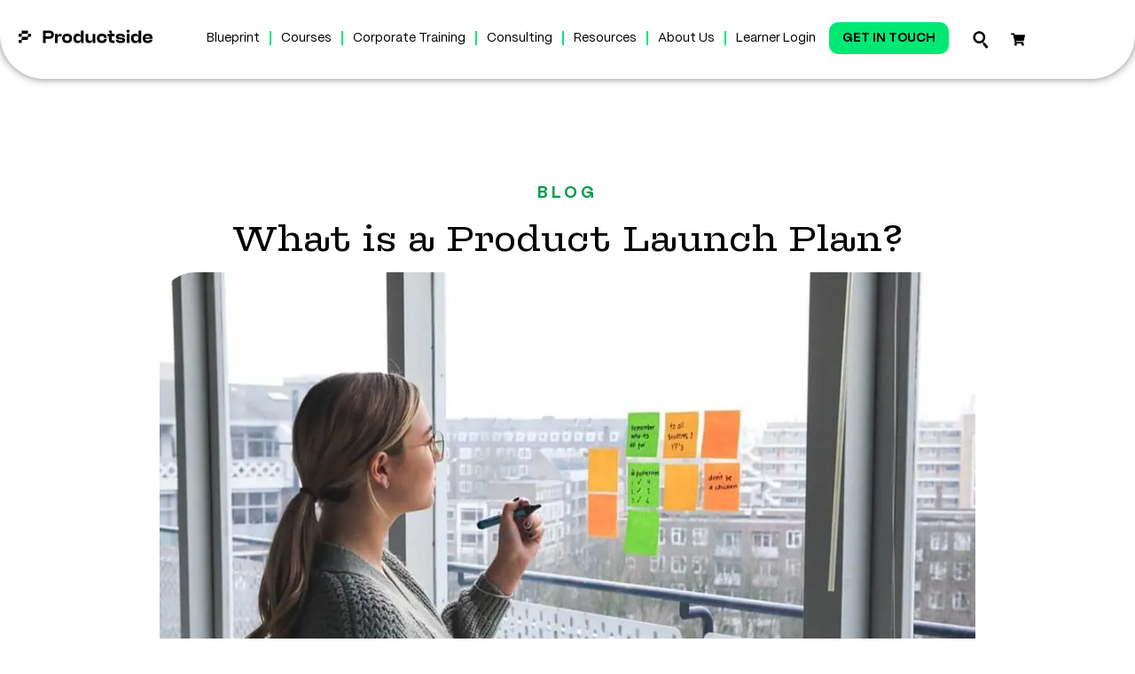

--- FILE ---
content_type: image/svg+xml
request_url: https://productside.com/wp-content/uploads/2022/03/Productside-Nav-Logo.svg
body_size: 821
content:
<svg xmlns="http://www.w3.org/2000/svg" id="f" width="867.57" height="90.49" viewBox="0 0 867.57 90.49"><circle cx="705.84" cy="12.43" r="9.89"></circle><path d="M231.42,34.41c0,17.1-11.78,26.81-28.42,26.81h-24.56v25.57h-17.33V8.16h41.89c16.64,0,28.42,9.27,28.42,26.25ZM214.2,34.69c0-8.66-2.89-10.37-10.86-10.37h-24.91v20.75h24.91c7.97,0,10.86-1.6,10.86-10.37Z"></path><path d="M283.83,57.91c0-18.49,12.13-30.15,31.77-30.15s31.77,11.67,31.77,30.15-12.25,30.04-31.77,30.04-31.77-11.67-31.77-30.04ZM330.16,57.91c0-11.09-3.7-14.9-14.56-14.9s-14.67,3.81-14.67,14.9,3.7,14.79,14.67,14.79,14.56-3.81,14.56-14.79Z"></path><path d="M421,8.16v78.63h-16.06v-14.09h-1.16c-1.85,10.17-8.32,15.25-21.95,15.25-16.87,0-26.11-11.67-26.11-30.04s9.24-30.15,26-30.15c13.29,0,19.06,7.16,20.91,15.14h1.15V8.16h17.22ZM403.79,62.18v-8.66c0-7.86-5.2-10.74-14.56-10.74-11.9,0-16.17,4.62-16.17,15.14s4.27,15.02,16.17,15.02c9.36,0,14.56-2.89,14.56-10.75Z"></path><path d="M496.37,28.91v57.88h-16.17v-14.56h-1.16c-2.08,6.7-8.55,15.71-23.34,15.71s-22.3-9.82-22.3-22.3V28.91h17.22v32.35c0,8.66,4.85,11.78,14.33,11.78s14.1-3,14.1-11.67V28.91h17.33Z"></path><path d="M506.33,57.91c0-18.49,12.02-30.15,31.77-30.15,18.72,0,31.54,10.05,31.54,24.95v1.62h-17.33v-1.04c0-8.2-5.32-9.94-14.33-9.94-10.17,0-14.44,3.81-14.44,14.56s4.27,14.44,14.44,14.44c9.01,0,14.33-1.73,14.33-9.94v-1.2h17.33v1.77c0,14.9-12.82,24.95-31.54,24.95-19.76,0-31.77-11.67-31.77-30.04Z"></path><path d="M644.46,66.11v1.39c0,5.32,3.47,6.24,14.56,6.24,9.94,0,11.32-1.62,11.32-4.51s-1.85-3.81-8.67-4.51l-16.64-1.73c-11.44-1.27-17.68-6.93-17.68-16.64s8.55-18.6,28.65-18.6,30.39,7.16,30.39,21.84h-17.22v-1.04c0-5.31-2.43-6.59-14.56-6.59-8.32,0-10.17,1.5-10.17,4.39,0,3.23,1.85,3.93,9.24,4.74l12.36,1.39c16.06,1.73,21.26,7.28,21.26,16.98,0,10.75-9.36,18.49-29.23,18.49s-30.85-7.28-30.85-21.84h17.21Z"></path><path d="M697.18,28.91h17.33v57.88h-17.33V28.91Z"></path><path d="M789.29,8.16v78.63h-16.06v-14.09h-1.16c-1.85,10.17-8.32,15.25-21.95,15.25-16.87,0-26.11-11.67-26.11-30.04s9.24-30.15,26-30.15c13.29,0,19.06,7.16,20.91,15.14h1.15V8.16h17.22ZM772.08,62.18v-8.66c0-7.86-5.2-10.74-14.56-10.74-11.9,0-16.17,4.62-16.17,15.14s4.27,15.02,16.17,15.02c9.36,0,14.56-2.89,14.56-10.75Z"></path><path d="M861.3,61.22h-45.75c.35,7.97,5.93,11.59,15.37,11.59,7.07,0,12.94-1.39,12.94-6.47v-.23h17.33v.46c0,12.48-11.09,21.37-29.58,21.37-20.91,0-32.47-9.47-32.47-30.04,0-18.49,12.48-30.15,32.35-30.15,18.37,0,30.27,9.2,30.27,27.46,0,1.96-.04,3.9-.46,6.01ZM815.78,51.67h29.23c-.46-7.16-5.46-9.71-14.1-9.71s-14.21,2.89-15.14,9.71Z"></path><path d="M600.41,64.27v-19.2h18.72v-16.15h-10.03c-4.79,0-8.67-2.06-8.67-6.85v-13.89h-17.35v3.97c0,8.62,6.99,15.62,15.61,15.62v1.15h-24.04v16.16h8.43v22.09c0,13.98,7.63,19.64,22.3,19.64h13.75v-15.6h-10.04c-4.79,0-8.67-2.14-8.67-6.93Z"></path><path d="M271.2,28.91c-8.11,0-14.78,6.18-15.55,14.1h-1.23v-14.09h-16.06v57.88h17.33v-33.05c0-4.79,3.89-8.67,8.68-8.67h15.77v-16.16h-8.95Z"></path><path d="M5.81,43.61v-11.93c0-2.14,1.73-3.87,3.87-3.87h11.93c2.14,0,3.87-1.73,3.87-3.87v-11.93c0-2.14,1.73-3.87,3.87-3.87h31.58c2.14,0,3.87,1.73,3.87,3.87v11.93c0,2.14-1.73,3.87-3.87,3.87h-31.58c-2.14,0-3.87,1.73-3.87,3.87v11.93c0,2.14-1.73,3.87-3.87,3.87h-11.93c-2.14,0-3.87-1.73-3.87-3.87Z"></path><path d="M5.81,82.92v-11.93c0-2.14,1.73-3.87,3.87-3.87h11.93c2.14,0,3.87-1.73,3.87-3.87v-11.93c0-2.14,1.73-3.87,3.87-3.87h31.58c2.14,0,3.87-1.73,3.87-3.87v-11.93c0-2.14,1.73-3.87,3.87-3.87h11.93c2.14,0,3.87,1.73,3.87,3.87v11.93c0,2.14-1.73,3.87-3.87,3.87h-11.93c-2.14,0-3.87,1.73-3.87,3.87v11.93c0,2.14-1.73,3.87-3.87,3.87h-31.58c-2.14,0-3.87,1.73-3.87,3.87v11.93c0,2.14-1.73,3.87-3.87,3.87h-11.93c-2.14,0-3.87-1.73-3.87-3.87Z"></path></svg>